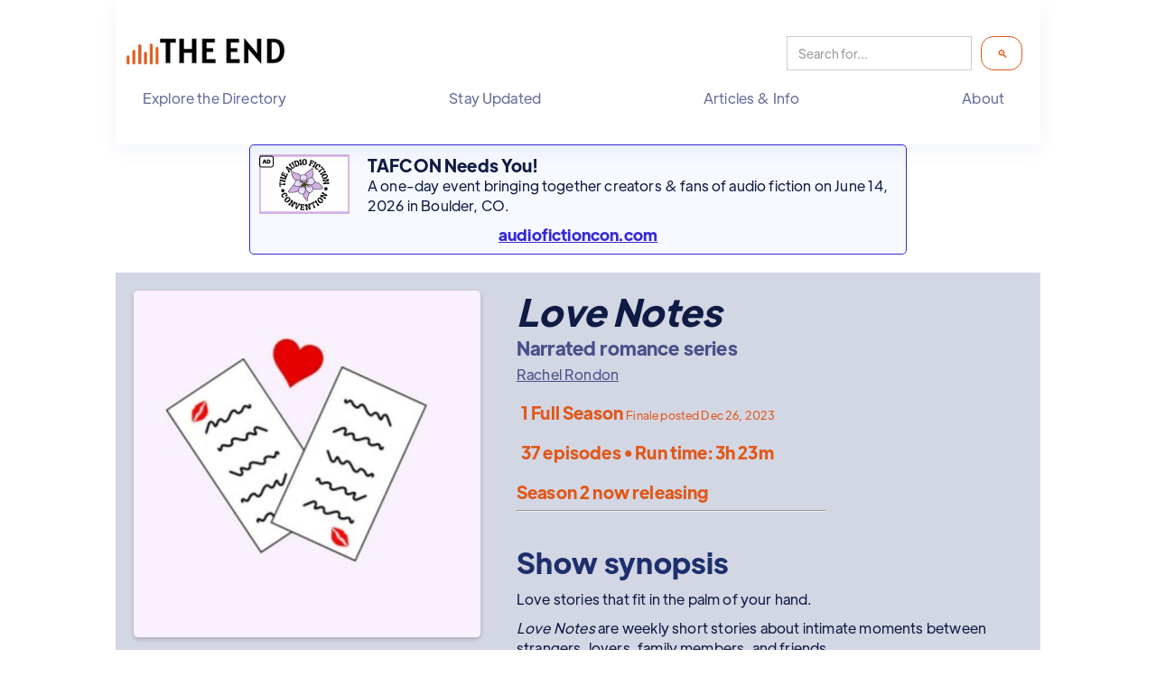

--- FILE ---
content_type: text/html
request_url: https://www.theend.fyi/shows/love-notes
body_size: 14828
content:
<!DOCTYPE html><!-- Last Published: Thu Jan 08 2026 13:26:42 GMT+0000 (Coordinated Universal Time) --><html data-wf-domain="www.theend.fyi" data-wf-page="657e150e45a3814e21c35836" data-wf-site="64de9f23ccf01d045d9740c2" lang="en-US" data-wf-collection="657e150e45a3814e21c35859" data-wf-item-slug="love-notes"><head><meta charset="utf-8"/><title>Love Notes | Narrated romance series audio fiction</title><meta content="Love stories that fit in the palm of your hand. Weekly short stories about intimate moments between strangers, lovers, family members, and friends. Run time: 3h 23m" name="description"/><meta content="Love Notes 🥰👫🏽💌 | Narrated romance series audio fiction" property="og:title"/><meta content="Love stories that fit in the palm of your hand. Weekly short stories about intimate moments between strangers, lovers, family members, and friends. Run time: 3h 23m" property="og:description"/><meta content="https://cdn.prod.website-files.com/64de9f24ccf01d045d974116/658c98240879bef62c8fd34b_Love%20Notes.jpeg" property="og:image"/><meta content="Love Notes 🥰👫🏽💌 | Narrated romance series audio fiction" property="twitter:title"/><meta content="Love stories that fit in the palm of your hand. Weekly short stories about intimate moments between strangers, lovers, family members, and friends. Run time: 3h 23m" property="twitter:description"/><meta content="https://cdn.prod.website-files.com/64de9f24ccf01d045d974116/658c98240879bef62c8fd34b_Love%20Notes.jpeg" property="twitter:image"/><meta property="og:type" content="website"/><meta content="summary_large_image" name="twitter:card"/><meta content="width=device-width, initial-scale=1" name="viewport"/><meta content="dUvsXFhnm8pl3yztZgL2odSBZ-oP8GtJ4JunlxEmSng" name="google-site-verification"/><link href="https://cdn.prod.website-files.com/64de9f23ccf01d045d9740c2/css/the-end-staging.webflow.shared.e5243aa29.min.css" rel="stylesheet" type="text/css" integrity="sha384-5SQ6opi0BPrU60eqYmrt132Y3/2FPuB7xMmzvN5CofJJAeO9oQTg2N3C24yKx1Pc" crossorigin="anonymous"/><link href="https://fonts.googleapis.com" rel="preconnect"/><link href="https://fonts.gstatic.com" rel="preconnect" crossorigin="anonymous"/><script src="https://ajax.googleapis.com/ajax/libs/webfont/1.6.26/webfont.js" type="text/javascript"></script><script type="text/javascript">WebFont.load({  google: {    families: ["Open Sans:300,300italic,400,400italic,600,600italic,700,700italic,800,800italic","Source Code Pro:regular"]  }});</script><script type="text/javascript">!function(o,c){var n=c.documentElement,t=" w-mod-";n.className+=t+"js",("ontouchstart"in o||o.DocumentTouch&&c instanceof DocumentTouch)&&(n.className+=t+"touch")}(window,document);</script><link href="https://cdn.prod.website-files.com/64de9f23ccf01d045d9740c2/64dfa8762647bfce015e1b52_ico.png" rel="shortcut icon" type="image/x-icon"/><link href="https://cdn.prod.website-files.com/64de9f23ccf01d045d9740c2/64dfa8b540653f230c5ec244_ico256.png" rel="apple-touch-icon"/><link href="https://www.theend.fyi/shows/love-notes" rel="canonical"/><link href="rss.xml" rel="alternate" title="RSS Feed" type="application/rss+xml"/><script async="" src="https://www.googletagmanager.com/gtag/js?id=G-8TBDMXNWBH"></script><script type="text/javascript">window.dataLayer = window.dataLayer || [];function gtag(){dataLayer.push(arguments);}gtag('set', 'developer_id.dZGVlNj', true);gtag('js', new Date());gtag('config', 'G-8TBDMXNWBH');</script><script src="https://www.google.com/recaptcha/api.js" type="text/javascript"></script><script type="speculationrules">
  {
    "prerender": [{ "where": { "href_matches": "/*" }, "eagerness": "moderate" }],
    "prefetch": [{ "where": { "href_matches": "/*" }, "eagerness": "moderate" }]
  }
</script>


<!-- Structured data attempt -->
<script type="application/ld+json">
{
  "@context": "https://schema.org",
  "@type" : "WebSite",
  "name": "The End | Completed Audio Fiction",
  "url": "https://www.theend.fyi",
  "logo": "https://cdn.prod.website-files.com/64de9f23ccf01d045d9740c2/64df9a318660b2b82e70f557_The%20End%20wide%20transp%20178x33.png",
  "alternateName": "The End",
  "sameAs": [
    "https://podvibes.co/@theendupdates"
  ],
  "contactPoint": [
    {
      "@type": "ContactPoint",
      "telephone": "",
      "contactType": "customer service",
      "email": "updates@theend.fyi",
      "availableLanguage": "en"
    }
  ],
  "potentialAction": {
    "@type": "SearchAction",
    "target": "https://www.theend.fyi/search?{search_term_string}",
    "query-input": "required name=search_term_string"
    }
}
</script>

<meta property="og:site_name" content="The End | Completed Audio Fiction Directory" />

<link rel="alternate" type="application/rss+xml" title="Newly added shows to our directory"
      href="https://www.theend.fyi/shows/rss.xml">
<link rel="alternate" type="application/rss+xml" title="New Collections of audio fiction"
      href="https://www.theend.fyi/collection/rss.xml">
<link rel="alternate" type="application/rss+xml" title="Weekly updates to our directory"
      href="https://www.theend.fyi/newsletter/rss.xml ">
<link rel="alternate" type="application/rss+xml" title="The latest articles published"
      href="https://theend.fyi/article/rss.xml ">

<!-- Finsweet Attributes -->
<script async type="module"
src="https://cdn.jsdelivr.net/npm/@finsweet/attributes@2/attributes.js"
fs-list
></script><style>
.credits-list::after {
  content: ', ';
}
.credits-list:last-child::after {
  content: '';
}
</style>

<!-- Encoding URLs -->
<script>
  const rss = "https://anchor.fm/s/23792638/podcast/rss";
  const encodedRSS = encodeURIComponent(rss);
  const base64RSS = btoa(rss); // Only if needed

  const pa_url = "https://podcastaddict.com/feed/" + encodedRSS;
  const pf_url = "https://player.fm/subscribe?id=" + encodedRSS;
  const ytm_url = "https://music.youtube.com/library/podcasts?addrssfeed=" + base64RSS;
  const breez_url = "https://breez.link/p?feedURL=" + encodedRSS;

  function setLinkHref() {
    const link = document.getElementById("podcastLink");
    const link2 = document.getElementById("podcastLink2");
    const link3 = document.getElementById("podcastLink3");
    const link4 = document.getElementById("podcastLink4");

    if (link) link.href = pa_url;
    if (link2) link2.href = pf_url;
    if (link3) link3.href = ytm_url;
    if (link4) link4.href = breez_url;
  }

  document.addEventListener("DOMContentLoaded", setLinkHref);
</script>

<meta property="og:audio" content="https://anchor.fm/s/23792638/podcast/play/67431047/https%3A%2F%2Fd3ctxlq1ktw2nl.cloudfront.net%2Fstaging%2F2023-2-27%2F320638166-44100-2-3a2359bf338bb.m4a" />

<!-- [Attributes by Finsweet] Copy to clipboard -->
<script defer src="https://cdn.jsdelivr.net/npm/@finsweet/attributes-copyclip@1/copyclip.js"></script>

<script>
  document.addEventListener('DOMContentLoaded', function () {
    // Select all elements that contain the text '# Seasons Completed'
    const seasonElements = Array.from(document.querySelectorAll('*')).filter(el => el.textContent.includes('Seasons Completed'));    seasonElements.forEach(seasonEl => {      // Extract the number from the text content      const match = seasonEl.textContent.match(/(\d+)\s*Seasons Completed/);
      if (match) {
        const completedSeasons = parseInt(match[1], 10);
        const nextSeason = completedSeasons + 1;
        // Find the next sibling element that contains 'Season # now releasing'
        let sibling = seasonEl.nextElementSibling;
        while (sibling) {
          if (sibling.textContent.includes('Season') && sibling.textContent.includes('now streaming')) {
            // Update the text content with the next season number
            sibling.textContent = `Season ${nextSeason} now releasing`;
            break;
          }
          sibling = sibling.nextElementSibling;
        }
      }
    });
  });
</script><script type="text/javascript">window.__WEBFLOW_CURRENCY_SETTINGS = {"currencyCode":"USD","symbol":"$","decimal":".","fractionDigits":2,"group":",","template":"{{wf {\"path\":\"symbol\",\"type\":\"PlainText\"} }} {{wf {\"path\":\"amount\",\"type\":\"CommercePrice\"} }} {{wf {\"path\":\"currencyCode\",\"type\":\"PlainText\"} }}","hideDecimalForWholeNumbers":false};</script></head><body><div class="page-wrapper"><section><div data-animation="default" data-collapse="none" data-duration="400" data-easing="ease" data-easing2="ease" role="banner" class="header w-nav"><div class="header-container w-container"><div class="site-header"><a href="/" class="brand w-nav-brand"><img alt="Logo: The End" loading="eager" src="https://cdn.prod.website-files.com/64de9f23ccf01d045d9740c2/64df9a318660b2b82e70f557_The%20End%20wide%20transp%20178x33.png" class="header-site-logo"/></a><div class="search-nav-bar"><form action="/search" class="search w-form"><input class="search-input w-input" maxlength="256" name="query" placeholder="Search for..." type="search" id="search-2" required=""/><input type="submit" class="search-button w-button" value=" 🔍"/></form></div></div><nav role="navigation" class="nav-menu w-nav-menu"><ul role="list" class="header-navigation"><li class="nav-item-wrapper"><div data-hover="false" data-delay="0" class="nav-link-dropdown w-dropdown"><div class="nav-link w-dropdown-toggle"><div class="nav-item">Explore the Directory</div></div><nav class="dropdown-list-plain w-dropdown-list"><a href="/collections" class="nav-link-simple w-dropdown-link">Explore <strong>Collections &amp; Genres</strong></a><a id="Explore-the-Directory" href="/whats-new" class="nav-link-simple w-dropdown-link"><strong>What&#x27;s new</strong> on The End?</a><a href="/best-fiction-podcasts-and-audiodramas" class="nav-link-simple w-dropdown-link">What are the <strong>best fiction podcasts and audiodramas</strong>?</a><a href="/fully-complete" class="nav-link-simple w-dropdown-link">What shows are <strong>fully binge-ready</strong>?</a><a href="/coming-soon" class="nav-link-simple w-dropdown-link">What shows are <strong>returning soon with new seasons</strong>?</a><a href="/in-progress" class="nav-link-simple w-dropdown-link">What fiction podcasts are <strong>coming soon</strong> to The End?</a><a href="/crowdfunding-now" class="nav-link-simple w-dropdown-link">What shows are <strong>currently crowdfunding</strong>?</a></nav></div></li><li class="nav-item-wrapper"><div data-hover="false" data-delay="0" class="nav-link-dropdown w-dropdown"><div class="nav-link w-dropdown-toggle"><a href="/stay-updated" class="nav-item-link w-inline-block"><div class="nav-item-link">Stay Updated</div></a></div><nav class="dropdown-list-plain w-dropdown-list"></nav></div></li><li class="nav-item-wrapper"><div data-hover="false" data-delay="0" class="nav-link-dropdown w-dropdown"><div class="nav-link w-dropdown-toggle"><div class="nav-item">Articles &amp; Info</div></div><nav class="dropdown-list-plain w-dropdown-list"><a href="/articles" class="nav-link-simple w-dropdown-link">Articles</a><a href="/reports" class="nav-link-simple w-dropdown-link">Reports</a><a href="/rss-feeds-opml-files" class="nav-link-simple w-dropdown-link">RSS &amp; OPML</a><a href="/stay-updated" class="nav-link-simple w-dropdown-link">Weekly email</a><a href="/helpful-information-for-audio-fiction-creators" class="nav-link-simple w-dropdown-link">For Creators</a></nav></div></li><li class="nav-item-wrapper"><div data-hover="false" data-delay="0" class="nav-link-dropdown w-dropdown"><div class="nav-link w-dropdown-toggle"><div class="nav-item">About</div></div><nav class="dropdown-list-plain bump-left w-dropdown-list"><a href="/about" class="nav-link-simple w-dropdown-link">What is The End?</a><a href="/frequently-asked-questions" class="nav-link-simple w-dropdown-link">FAQs</a><a href="/contact" class="nav-link-simple w-dropdown-link">Contact us</a><a href="/submit" target="_blank" class="nav-link-simple w-dropdown-link">Submit a show</a><a href="/support" class="nav-link-simple w-dropdown-link">Support our efforts!</a><a href="/other-audio-fiction-directories" class="nav-link-simple w-dropdown-link">Other audio fiction directories</a></nav></div></li></ul></nav></div></div><section class="container-ad-header"><div class="w-dyn-list"><div role="list" class="w-dyn-items"><div role="listitem" class="w-dyn-item"><a href="https://evoterra.link/hz8t" class="ad-link w-inline-block"><div class="ad-text-body--site w-clearfix"><img src="https://cdn.prod.website-files.com/64de9f23ccf01d045d9740c2/676320e20bfe806730223d8b_ad-label-icon.svg" loading="lazy" width="16" height="16" alt="" class="ad-icon-right"/><img src="https://cdn.prod.website-files.com/64de9f24ccf01d045d974116/68c22d3735e3ca90748db68b_The%20Audio%20Fiction%20Convention%20(1).png" loading="lazy" alt="" class="ad-image---small"/><div class="ad-text---headline">TAFCON Needs You!</div><p class="ad-text-body">A one-day event bringing together creators &amp; fans of audio fiction on June 14, 2026 in Boulder, CO.</p><div class="ad-text---cta">audiofictioncon.com</div></div></a></div></div></div></section></section><div class="centering-div show-detail-page w-clearfix w-condition-invisible"><div style="background-image:url(&quot;https://cdn.prod.website-files.com/64de9f24ccf01d045d974116/658c98240879bef62c8fd34b_Love%20Notes.jpeg&quot;)" class="image-block---wrap-right pending-page fuzzed"></div><div class="div---align-left"><h1 class="show-title">Love Notes</h1><div class="show-category">Narrated romance series</div><div class="credits"><div class="w-dyn-list"><div role="list" class="credits-list-ongoing w-dyn-items"><div role="listitem" class="w-dyn-item"><div class="w-embed"><div><a href="https://www.theend.fyi/creative/rachel-rondon" class="internal-link w-inline-block">Rachel Rondon</a> &nbsp;</div></div></div></div></div></div><div class="te-text pad-bottom"><div class="pad-bottom">This show was binge-ready, but now it&#x27;s not. 😢 <br/><br/>It may have switched to an &quot;always on&quot; status, or the creator may have stopped using Season Number and/or Episode Number values. Or they&#x27;re inconsistent with their tagging, have removed episodes, or made other changes—intentional or not—leading to a less-than-binge-ready listener experience. <br/><br/>Or... it could be our fault. We might have listed the show too early, and episodes are still releasing. Regardless, it&#x27;s currently in a state that disqualifies it from being listed in our directory, as it&#x27;s no longer binge-ready.</div><div class="w-embed">You may find more information and listening links at the show's <a href="https://rrondon.com/love-notes/" target="_blank">official website</a>.</div></div></div></div><div class="centering-div show-detail-page w-clearfix"><div style="background-image:url(&quot;https://cdn.prod.website-files.com/64de9f24ccf01d045d974116/658c98240879bef62c8fd34b_Love%20Notes.jpeg&quot;)" class="image-block---wrap-right detail-page"></div><div class="div---align-left"><h1 class="show-title">Love Notes</h1><div class="show-category">Narrated romance series</div><div class="credits"><div class="w-dyn-list"><div role="list" class="credits-list w-dyn-items"><div role="listitem" class="w-dyn-item"><div class="w-embed"><a href="https://www.theend.fyi/creative/rachel-rondon" class="internal-link w-inline-block">Rachel Rondon</a> &nbsp;</div></div></div></div></div><div class="show-status newsletter te-text-medium"><div class="w-condition-invisible"><a href="mailto:updates@theend.fyi?subject=I%20want%20to%20claim%20SHOW_TITLE%20on%20The%20End!" class="w-inline-block"><div class="text-reverse text-small">Is this your show? Claim it &amp; update!</div></a></div><div class="w-condition-invisible"><a href="mailto:updates@theend.fyi?subject=I%20want%20to%20claim%20SHOW_TITLE%20on%20The%20End!" class="w-inline-block"><div class="text-reverse text-small">Is this your show? Claim it &amp; update!</div></a></div><div class="fan-fave w-condition-invisible"><a href="#fan-fave" class="w-inline-block"><div class="text-reverse show-detail-page">FAN FAVORITE!</div></a></div><div class="fan-fave w-condition-invisible"><a href="#fan-fave" class="w-inline-block"><div class="text-reverse show-detail-page">FAN FAVORITE!</div></a></div><div><div><div class="te-text-big-bold show-status w-condition-invisible w-embed">Season Finale - New Season Now Releasing<span class="te-text-small"> since Dec 26, 2023</span></div><div class="te-text-big-bold show-status w-condition-invisible w-embed">Season Finale - New Season Now Releasing<span class="te-text-small"> since Dec 26, 2023</span></div></div><div class="div-block-137"><div class="te-text-big-bold show-status w-condition-invisible w-embed">1 Full Season <span class="te-text-small">Finale posted Dec 26, 2023</span></div><div class="te-text-big-bold show-status w-condition-invisible w-embed">1 Full Seasons <span class="te-text-small">Last finale posted Dec 26, 2023</span></div><div class="te-text-big-bold show-status w-condition-invisible w-embed"><div>1 Full Season <span class="te-text-small">Finale posted Dec 26, 2023</span></div></div><div class="te-text-big-bold show-status w-condition-invisible w-embed"><div>1 Full Seasons <span class="te-text-small">Last finale posted Dec 26, 2023</span></div></div><div class="te-text-big-bold show-status w-condition-invisible w-embed"><div>1 Full Season <span class="te-text-small">Finale posted Dec 26, 2023</span></div></div><div class="te-text-big-bold show-status w-condition-invisible w-embed"><div>1 Full Seasons  <span class="te-text-small">Last finale posted Dec 26, 2023</span></div></div><div class="te-text-big-bold show-status w-embed"><div>1 Full Season <span class="te-text-small">Finale posted Dec 26, 2023</span></div></div><div class="te-text-big-bold show-status w-condition-invisible w-embed"><div>1 Full Seasons <span class="te-text-small">Last finale posted Dec 26, 2023</span></div></div></div></div><div class="div-block-128"><div class="te-text-big-bold show-status w-condition-invisible w-embed">37 episode • Run time: 3h 23m</div><div class="te-text-big-bold show-status w-embed">37 episodes • Run time: 3h 23m</div></div><div class="div-block-138"><div class="te-text-big-bold show-status w-condition-invisible w-embed"><div>Next season: Season 2 now releasing</div></div><div class="text-big-bold"><div>Season 2 now releasing</div></div><div class="te-text-big-bold show-status w-condition-invisible w-embed"><div>Season 2 now releasing</div></div><div class="te-text-big-bold show-status w-condition-invisible w-embed"><div>Next season: Season 2 now releasing</div></div></div><a href="#" class="w-inline-block w-condition-invisible"><div class="div-block-115 te-text-big-bold"><div>Crowdfunding until  </div><div class="w-dyn-bind-empty"></div><img src="https://cdn.prod.website-files.com/64de9f23ccf01d045d9740c2/67b215eaf8cc3c5510c17133_external_link.svg" loading="lazy" width="16" height="16" alt="" class="icon-small"/></div></a></div></div><div class="show-status padding-right w-condition-invisible"><div><div class="te-text-big-bold">Yikes! Something odd is happening with this show making the episodes inaccessible or the entire show no longer binge-ready.</div><div class="pad-bottom te-text w-condition-invisible w-embed">Here's the last note we made on Nov 26, 2024, which may nor may not be helpful: <em></em></div><div class="te-text w-embed"><div>You may find more information at the show's <a href="https://rrondon.com/love-notes/" target="_blank">official website</a>.</div></div></div></div><div><div class="hr w-embed"><hr /></div><h2 class="section-heading">Show synopsis</h2><div class="div-block-125 w-condition-invisible"><div class="text-reverse-blue text-big-bold llm">This show uses machine-generated voices</div></div><div class="rich-text-block---10-pad w-richtext"><p>Love stories that fit in the palm of your hand.</p><p><em>Love Notes</em> are weekly short stories about intimate moments between strangers, lovers, family members, and friends.</p><p>This podcast is for the BookTok girlies. The ones who grew up on a daily dose of Wattpad and Fanfiction. The ones who passionately bookmark fics on their AO3 account. You’re hooked on romance. You need it just as much as you need your next breath. Add this podcast to your pillbox and breathe easy.</p><p>Love,</p><p>Rachel</p></div><h2 class="section-heading">Creator comments</h2><h2 class="section-heading w-condition-invisible">Submitter notes</h2><div class="paragraph pad-10-left padding-right">Produced, written, and narrated by a woman of color.</div><div class="text pad-10-left">🥰👫🏽💌</div><div class="div-block-124 w-condition-invisible"><a href="https://evoterra.link/cXW9" target="_blank" class="w-inline-block"><img src="https://cdn.prod.website-files.com/64de9f23ccf01d045d9740c2/682b8b1857366684beb19b57_3d2a411c0cf6448123738829631e0011_Scribl%20Banner%20Ad%20-%20Collaborator.png" loading="lazy" sizes="100vw" srcset="https://cdn.prod.website-files.com/64de9f23ccf01d045d9740c2/682b8b1857366684beb19b57_3d2a411c0cf6448123738829631e0011_Scribl%20Banner%20Ad%20-%20Collaborator-p-500.png 500w, https://cdn.prod.website-files.com/64de9f23ccf01d045d9740c2/682b8b1857366684beb19b57_3d2a411c0cf6448123738829631e0011_Scribl%20Banner%20Ad%20-%20Collaborator.png 700w" alt="Ad—Creators set the price with Scribl&#x27;s CrowdPricing." class="image-48"/></a><img src="https://cdn.prod.website-files.com/64de9f23ccf01d045d9740c2/676320e20bfe806730223d8b_ad-label-icon.svg" loading="lazy" width="488" height="16" alt="" class="ad-icon"/></div><div id="fan-fave" class="fans-say"><h2 class="section-heading w-condition-invisible">Fans say...</h2><div class="rich-text-block---10-pad w-dyn-bind-empty w-richtext"></div><h2 class="section-heading w-condition-invisible">Fans say...</h2><div class="w-condition-invisible w-embed"><div class="text pad-10-left"><strong><a href="https://www.theend.fyi/creative/evo-terra">Evo Terra</a></strong>: "<em></em>"</div></div></div><h2 class="section-heading">Included in these <a href="/collections" class="no-underline-link-inline">Collections</a></h2><div class="div-block-80-vw-pad-10-left"><div class="collection-list-wrapper-left w-dyn-list"><div role="list" class="collection-list-text-zig w-dyn-items"><div role="listitem" class="w-dyn-item"><a aria-label="Love Is In (on?) The Air" href="/collection/love-is-in-on-the-air" class="link-on-box w-inline-block"><div style="background-image:url(&quot;https://cdn.prod.website-files.com/64de9f24ccf01d045d974116/6753657cbb3712bbb780a691_Love%20Is%20In%20(on)%20The%20Air.png&quot;)" class="collections-div"><div data-w-id="c02390b6-5d21-7d0e-df2b-0763cd335677" style="opacity:0" class="cover-hover-new-shade"><p class="paragraph-small">Romance, romcoms, Hallmark shows, and other tales of love and relationships.</p></div></div></a></div></div></div></div><h2 id="Show-s" class="section-heading">Suggested next listens</h2><div><div id="Next-Listens" class="collection-list-wrapper w-dyn-list"><div class="empty-clear w-dyn-empty"><div class="text pad-10-left">No suggestions yet. <a href="mailto:updates@theend.fyi?subject=I%20have%20a%20suggested%20next%20listen%20for%20SHOW_NAME!">Got one</a>?</div></div></div><div class="w-condition-invisible"><div class="collection-list-wrapper-left-pending w-dyn-list"><div class="w-dyn-empty"><div>No items found.</div></div></div></div></div><div id="listen" class="section-heading inline"><img src="https://cdn.prod.website-files.com/64de9f23ccf01d045d9740c2/67b20a8c863bf2a78ce63fb5_33cc704e0a0e11f0f4aa0f61c3ca041e_7830763_headphones_human_icon.svg" loading="lazy" width="36" height="36" alt=""/><h2 class="section-heading icon">Listen and follow </h2></div><div class="div-block-132"><div class="pad-10-left-up-down"><div class="text-medium pad-bottom w-embed">Play trailer:</div><div class="code-embed-18 w-embed"><div><audio controls><track label="trailer" /><source src="https://anchor.fm/s/23792638/podcast/play/67431047/https%3A%2F%2Fd3ctxlq1ktw2nl.cloudfront.net%2Fstaging%2F2023-2-27%2F320638166-44100-2-3a2359bf338bb.m4a" type="audio/mpeg" /></audio></div></div></div><div class="pad-10-left-up-down"><div class="pad-bottom"><div class="text-medium pad-bottom"><strong>Recommended listening apps</strong></div><div class="text-medium pad-bottom w-condition-invisible">Optimized for these free listening apps:</div><div class="apps-block text-center"><div class="app"><div class="w-embed"><a href="https://overcast.fm/itunes1685038390" target="_blank"><img src="https://cdn.prod.website-files.com/64de9f23ccf01d045d9740c2/67816261b207358a326f4a48_overcast.svg" width="80px" alt="Listen on Overcast"></a></div><div class="text-medium text-center">Overcast</div></div><div class="app"><div class="w-embed"><a href="https://pca.st/itunes/1685038390" target="_blank"><img src="https://cdn.prod.website-files.com/64de9f23ccf01d045d9740c2/678162611d6fc34e7b9e9c92_pocketcasts.svg" alt="Listen on Pocket Casts" width=80px></a></div><div class="text-medium text-center">Pocket Casts</div></div><div class="app"><div class="w-embed"><a href="https://api.podverse.fm/api/v1/podcast/podcastindex/6348244" target="_blank"><img src="https://cdn.prod.website-files.com/64de9f23ccf01d045d9740c2/6781625c944914a52a5eaaca_podverse.svg" alt="Listen on Podverse" width=80px></a></div><div class="text-medium text-center">Podverse</div></div><div class="app"><div class="w-embed"><a href="https://podcasts.apple.com/podcast/id1685038390" target="_blank"><img src="https://cdn.prod.website-files.com/64de9f23ccf01d045d9740c2/678162646dfde41c2f483ca3_apple.svg" alt="Listen on Apple Podcasts" width=80px></a></div><div class="text-medium text-center">Apple Podcasts</div></div></div></div><div><div class="text-medium">All podcast listening apps:</div><div class="text-medium pad-10-left w-condition-invisible">... or these other free listening apps (but you may have to change the app settings to listen in the correct order):</div><div class="other-apps-block text-small-bold text-center"><div class="app-small"><div class="w-embed"><a href="https://antennapod.org/deeplink/subscribe?url=https://anchor.fm/s/23792638/podcast/rss" target="_blank"><img src="https://cdn.prod.website-files.com/64de9f23ccf01d045d9740c2/678162642f47d8c36d5bc14d_antennapod.svg" alt="Listen on AntennaPod" width="40px"></a></div><div class="text-small">AntennaPod</div></div><div class="app-small"><div class="w-embed"><a href="https://anytimeplayer.app/subscribe?url=https://anchor.fm/s/23792638/podcast/rss" target="_blank"><img src="https://cdn.prod.website-files.com/64de9f23ccf01d045d9740c2/67816264424e52b1cc8e9c85_anytimeplayer.svg" alt="Listen on Anytime Player" width="40px"></a></div><div class="text-small">Anytime Player</div></div><div class="app-small"><div class="w-embed"><a href="https://podcasts.apple.com/podcast/id1685038390" target="_blank"><img src="https://cdn.prod.website-files.com/64de9f23ccf01d045d9740c2/678162646dfde41c2f483ca3_apple.svg" alt="Listen on Apple Podcasts" width=40px></a></div><div class="text-small">Apple Podcasts</div></div><div class="app-small"><div class="w-embed"><a id="podcastLink4" href="#" target="_blank"><img src="https://cdn.prod.website-files.com/64de9f23ccf01d045d9740c2/678162643151e8c18208799b_breez.svg" alt="Listen on Breez" width=40px></a></div><div class="text-small">Breez</div></div><div class="app-small"><div class="w-embed"><a href="https://castbox.fm/vic1685038390" target="_blank"><img src="https://cdn.prod.website-files.com/64de9f23ccf01d045d9740c2/67816263a4e870b47a5917e6_castbox.svg" width=40px alt="Listen on Castbox"></a></div><div class="text-small">Castbox</div></div><div class="app-small"><div class="w-embed"><a href="https://castro.fm/itunes/https://anchor.fm/s/23792638/podcast/rss" target="_blank"><img src="https://cdn.prod.website-files.com/64de9f23ccf01d045d9740c2/67816263aada1967691c5bd7_castro.svg" width=40px alt="Listen on Castro"></a></div><div class="text-small">Castro</div></div><div class="app-small"><div class="w-embed"><a href="https://curiocaster.com/podcast/pi6348244" target="_blank"><img src="https://cdn.prod.website-files.com/64de9f23ccf01d045d9740c2/67816263208b595bd5e3fc97_curiocaster.svg" width=40px alt="Listen on Curiocast"></a></div><div class="text-small">Curiocaster</div></div><div class="app-small"><div class="w-embed"><a href="https://fountain.fm/show/https://anchor.fm/s/23792638/podcast/rss" target="_blank"><img src="https://cdn.prod.website-files.com/64de9f23ccf01d045d9740c2/67816263ddfd85f0747f0bf3_fountain.svg" width=40px alt="Listen on Fountain"></a></div><div class="text-small">Fountain</div></div><div class="app-small"><div class="w-embed"><a href="https://gpodder.net/subscribe?url=https://anchor.fm/s/23792638/podcast/rss" target="_blank"><img src="https://cdn.prod.website-files.com/64de9f23ccf01d045d9740c2/6781626236b7b6af7703cc6b_gpodder.svg" width="40px" alt="Listen on gPodder"></a></div><div class="text-small">gPodder</div></div><div class="app-small"><div class="w-embed"><a href="https://metacast.app/itunes/1685038390" target="_blank"><img src="https://cdn.prod.website-files.com/64de9f23ccf01d045d9740c2/69406b38c37fc425baba7830_metacast.svg" width=40px alt="Listen on Metacast"></a></div><div class="text-small">Metacast</div></div><div class="app-small"><div class="w-embed"><a href="https://overcast.fm/itunes1685038390" target="_blank"><img src="https://cdn.prod.website-files.com/64de9f23ccf01d045d9740c2/67816261b207358a326f4a48_overcast.svg" width="40px" alt="Listen on Overcast"></a></div><div class="text-small">Overcast</div></div><div class="app-small"><div class="w-embed"><a id="podcastLink2" href="#" target="_blank"><img src="https://cdn.prod.website-files.com/64de9f23ccf01d045d9740c2/678162611947b3aba4c6d6b8_playerfm.svg" width="40px" alt="Listen on Player FM"></a></div><div class="text-small">Player FM</div></div><div class="app-small"><div class="w-embed"><a href="https://pca.st/itunes/1685038390" target="_blank"><img src="https://cdn.prod.website-files.com/64de9f23ccf01d045d9740c2/678162611d6fc34e7b9e9c92_pocketcasts.svg" alt="Listen on Pocket Casts" width=40px></a></div><div class="text-small">Pocket Casts</div></div><div class="app-small"><div class="w-embed"><a href="https://www.podbean.com/itunes/1685038390" target="_blank"><img src="https://cdn.prod.website-files.com/64de9f23ccf01d045d9740c2/67816261254377cec4cba314_podbean.svg" width=40px alt="Listen on Podbean"></a></div><div class="text-small">Podbean</div></div><div class="app-small"><div class="w-embed"><a id="podcastLink2" href="#" target="_blank"><img src="https://cdn.prod.website-files.com/64de9f23ccf01d045d9740c2/67816261a4e870b47a591554_podcastaddict.svg" width=40px alt="Listen on Podcast Addict"></a></div><div class="text-small">Podcast Addict</div></div><div class="app-small"><div class="w-embed"><a href="https://app.podcastguru.io/podcast/1685038390" target="_blank"><img src="https://cdn.prod.website-files.com/64de9f23ccf01d045d9740c2/67816261174a1152190c2582_podcastguru.svg" width="40px" alt="Listen on Podcast Guru"></a></div><div class="text-small">Podcast Guru</div></div><div class="app-small"><div class="w-embed"><a href="https://www.podcastrepublic.net/podcast/1685038390" target="_blank"><img src="https://cdn.prod.website-files.com/64de9f23ccf01d045d9740c2/67816260eb93c5bd42f97451_podcastrepublic.svg" width=40px alt="Listen on Podcast Republic"></a></div><div class="text-small">Podcast Republic</div></div><div class="app-small"><div class="w-embed"><a href="	https://link.podlp.app/1685038390" target="_blank"><img src="https://cdn.prod.website-files.com/64de9f23ccf01d045d9740c2/6781625ccb4db46819c200bf_podlp.svg" width=40px alt="Listen on PodLP"></a></div><div class="text-small">PodLP</div></div><div class="app-small"><div class="w-embed"><a href="https://podstation.github.io/subscribe-ext/?feedURL=https://anchor.fm/s/23792638/podcast/rss" target="_blank"><img src="https://cdn.prod.website-files.com/64de9f23ccf01d045d9740c2/6781625c22fe8bac7fc0124e_podstation.svg" width=40px alt="Listen on podStation"></a></div><div class="text-small">podStation</div></div><div class="app-small"><div class="w-embed"><a href="https://api.podverse.fm/api/v1/podcast/podcastindex/6348244" target="_blank"><img src="https://cdn.prod.website-files.com/64de9f23ccf01d045d9740c2/6781625c944914a52a5eaaca_podverse.svg" alt="Listen on Podverse" width=40px></a></div><div class="text-small">Podverse</div></div><div class="app-small"><div class="w-embed"><a href="https://sonnet.fm/p/1685038390" target="_blank"><img src="https://cdn.prod.website-files.com/64de9f23ccf01d045d9740c2/6781625b77887303ed374d12_sonnet.svg" width=40px alt="Listen on Sonnet"></a></div><div class="text-small">Sonnet</div></div><div class="app-small"><div class="w-embed"><a href="https://open.spotify.com/show/2HyiixC8246jfF1lJWnV9H" target="_blank"><img src="https://cdn.prod.website-files.com/64de9f23ccf01d045d9740c2/6781625b5749a4c8734c1c45_spotify.svg" width=40px alt="Please don't tisten on Spotify"></a></div><div class="text-small">Spotify</div></div><div class="app-small"><div class="w-embed"><a id="podcastLink3" href="#" target="_blank"><img src="https://cdn.prod.website-files.com/64de9f23ccf01d045d9740c2/6781625a243802ab0cc0f8c1_youtubemusic.svg" width=40px alt="Listen on YouTube Music"></a></div><div class="text-small">YouTube Music</div></div><div class="pad-20-left w-condition-invisible"><div class="text-smalll-medium">Not available on podcast listening apps</div></div></div><div class="w-condition-invisible"><div class="text-medium">Also available at: </div><div class="pad-20-left text-smalll-medium w-embed"><div><a href="" target="_blank"></a></div></div></div></div></div></div><div><div class="text-medium pad-10-left">RSS feed:</div><div class="other-apps-block pad-10-left"><div fs-copyclick-message="RSS copied!" fs-copyclick-element="click" fs-copyclick-text="https://rrondon.com/love-notes/" class="code less">https://anchor.fm/s/23792638/podcast/rss</div><div fs-copyclip-message="Copied!" fs-copyclip-element="click" fs-copyclip-text="https://anchor.fm/s/23792638/podcast/rss" class="text-reverse smaller">Click to copy </div></div></div><div id="website"><div class="text-medium pad-10-left">Show website: </div><a aria-label="Show website" href="https://rrondon.com/love-notes/" target="_blank" class="link-block-31 pad-20-left w-inline-block"><div fs-copyclip-message="Copied!" fs-copyclip-element="click" fs-copyclip-text="https://rrondon.com/love-notes/" class="code less pad-10-left-up-down">https://rrondon.com/love-notes/</div></a></div></div></div><div class="updated-on-block"><div class="text-small w-embed">Last finale/final episode published Dec 26, 2023</div><div class="text-small w-embed">Directory listing last updated Nov 26, 2024</div><div class="text-small">If any of the details on this page are incorrect or need to be updated, <a href="mailto:updates@theend.fyi?subject=SHOW_NAME%20needs%20updated!" class="link-blue">please let us know</a>! <br/></div></div><div class="supporters-block"><div data-w-id="36ab9488-e89c-17eb-bbe0-f20dae946106" class="our-supporters"><h2 class="footer-title">The End is supported by...</h2><div class="show-section-block footer"><h3>Our Founding Supporters</h3><div class="w-dyn-list"><div role="list" class="collection-list-text-zig w-dyn-items"><div role="listitem" class="w-dyn-item"><div class="text-medium">Colin Kelly Rodriguez</div><a href="#" class="w-inline-block w-condition-invisible"><div class="text-medium">Colin Kelly Rodriguez</div></a></div><div role="listitem" class="w-dyn-item"><div class="text-medium">Gavin Gaddis</div><a href="#" class="w-inline-block w-condition-invisible"><div class="text-medium">Gavin Gaddis</div></a></div><div role="listitem" class="w-dyn-item"><div class="text-medium">Ellen Keating</div><a href="#" class="w-inline-block w-condition-invisible"><div class="text-medium">Ellen Keating</div></a></div><div role="listitem" class="w-dyn-item"><div class="text-medium w-condition-invisible">Alex C Telander</div><a href="https://evoterra.link/ostium" class="w-inline-block"><div class="text-medium">Alex C Telander</div></a></div><div role="listitem" class="w-dyn-item"><div class="text-medium">Joseph Stephen Leonardo</div><a href="#" class="w-inline-block w-condition-invisible"><div class="text-medium">Joseph Stephen Leonardo</div></a></div><div role="listitem" class="w-dyn-item"><div class="text-medium w-condition-invisible">Ben Paddon</div><a href="https://jumpleads.zone" class="w-inline-block"><div class="text-medium">Ben Paddon</div></a></div><div role="listitem" class="w-dyn-item"><div class="text-medium w-condition-invisible">Charlotte Underwood</div><a href="https://canine.org/" class="w-inline-block"><div class="text-medium">Charlotte Underwood</div></a></div></div></div></div><div class="show-section-block footer"><h3>These Supporting Creatives</h3><div class="w-dyn-list"><div role="list" class="collection-list-supporting-creatives w-dyn-items"><div role="listitem" class="w-dyn-item"><a href="https://evoterra.link/la6e" class="supporter-block w-inline-block"><img src="https://cdn.prod.website-files.com/64de9f24ccf01d045d974116/693b005038bdfafa1e96b09f_Alien%20Ghost%20Robot%20Creative.png" loading="lazy" alt="Alien Ghost Robot Creative Media" class="image-100-px"/><div class="text-tiny-centered">Alien Ghost Robot Creative Media</div></a></div><div role="listitem" class="w-dyn-item"><a href="https://evoterra.link/PUgT" class="supporter-block w-inline-block"><img src="https://cdn.prod.website-files.com/64de9f24ccf01d045d974116/66eca900269f29183d6d74e9_Plot%20Twist.png" loading="lazy" alt="Plot Twist" class="image-100-px"/><div class="text-tiny-centered">Plot Twist</div></a></div><div role="listitem" class="w-dyn-item"><a href="https://evoterra.link/casp" class="supporter-block w-inline-block"><img src="https://cdn.prod.website-files.com/64de9f24ccf01d045d974116/662bc3393392fc86ce52d04f_Caspian%20Studios%20100x66.png" loading="lazy" alt="Caspian Studios" class="image-100-px"/><div class="text-tiny-centered">Caspian Studios</div></a></div><div role="listitem" class="w-dyn-item"><a href="https://evoterra.link/adwit" class="supporter-block w-inline-block"><img src="https://cdn.prod.website-files.com/64de9f24ccf01d045d974116/66194bbfb6071d6bfcf40986_ADWIT100x66.png" loading="lazy" alt="ADWIT" class="image-100-px"/><div class="text-tiny-centered">ADWIT</div></a></div><div role="listitem" class="w-dyn-item"><a href="https://evoterra.link/adcom" class="supporter-block w-inline-block"><img src="https://cdn.prod.website-files.com/64de9f24ccf01d045d974116/65c1195cc177319cdb0cc9a3_Audio%20Drama%20Directory.png" loading="lazy" alt="Audio Drama Directory" class="image-100-px"/><div class="text-tiny-centered">Audio Drama Directory</div></a></div><div role="listitem" class="w-dyn-item"><a href="https://hi.switchy.io/fpw" class="supporter-block w-inline-block"><img src="https://cdn.prod.website-files.com/64de9f24ccf01d045d974116/64e910ecdad0119fde9046a5_Fictoin%20Pocast%20Weekly%20100x66.webp" loading="lazy" alt="Fiction Podcast Weekly" class="image-100-px"/><div class="text-tiny-centered">Fiction Podcast Weekly</div></a></div><div role="listitem" class="w-dyn-item"><a href="https://evoterra.link/ddp" class="supporter-block w-inline-block"><img src="https://cdn.prod.website-files.com/64de9f24ccf01d045d974116/654cf4bc502f3f75e879b175_Dumb%20Dragons%20Productions%20100x66.png" loading="lazy" alt="Dumb Dragons Productions" class="image-100-px"/><div class="text-tiny-centered">Dumb Dragons Productions</div></a></div><div role="listitem" class="w-dyn-item"><a href="https://www.theend.fyi/shows/i-think-ive-met-you-but-also-know-i-havent" class="supporter-block w-inline-block"><img src="https://cdn.prod.website-files.com/64de9f24ccf01d045d974116/6696a912ada836155ebf62cb_I%20think%20I%27ve%20met%20you%20logo.jpg" loading="lazy" alt="I think I&#x27;ve met you..." class="image-100-px"/><div class="text-tiny-centered">I think I&#x27;ve met you...</div></a></div><div role="listitem" class="w-dyn-item"><a href="https://evoterra.link/PUg7" class="supporter-block w-inline-block"><img src="https://cdn.prod.website-files.com/64de9f24ccf01d045d974116/680bad4273e11d4582e56f0b_Softer%20Sounds.png" loading="lazy" alt="Softer Sounds" class="image-100-px"/><div class="text-tiny-centered">Softer Sounds</div></a></div><div role="listitem" class="w-dyn-item"><a href="https://evoterra.link/alpha8" class="supporter-block w-inline-block"><img src="https://cdn.prod.website-files.com/64de9f24ccf01d045d974116/66cde92692d7de6abd158084_Alpha%208%20100x66.png" loading="lazy" alt="Alpha 8" class="image-100-px"/><div class="text-tiny-centered">Alpha 8</div></a></div><div role="listitem" class="w-dyn-item"><a href="https://evoterra.link/SRPA" class="supporter-block w-inline-block"><img src="https://cdn.prod.website-files.com/64de9f24ccf01d045d974116/6775d93c05670c1e5d4048c5_Waiting%20for%20October%20100x66.png" loading="lazy" alt="Waiting For October" class="image-100-px"/><div class="text-tiny-centered">Waiting For October</div></a></div><div role="listitem" class="w-dyn-item"><a href="https://evoterra.link/T9ns" class="supporter-block w-inline-block"><img src="https://cdn.prod.website-files.com/64de9f24ccf01d045d974116/678ec8ea1e7e4b770c859470_Dorktales%20Storytime%20100x66.png" loading="lazy" alt="Dorktales Storytime" class="image-100-px"/><div class="text-tiny-centered">Dorktales Storytime</div></a></div><div role="listitem" class="w-dyn-item"><a href="https://evoterra.link/speggs" class="supporter-block w-inline-block"><img src="https://cdn.prod.website-files.com/64de9f24ccf01d045d974116/65fd9acd9f70d8e242d1dbf7_Spiked%20Eggs.png" loading="lazy" alt="Spiked Eggs" class="image-100-px"/><div class="text-tiny-centered">Spiked Eggs</div></a></div><div role="listitem" class="w-dyn-item"><a href="https://evoterra.link/QSDb" class="supporter-block w-inline-block"><img src="https://cdn.prod.website-files.com/64de9f24ccf01d045d974116/67191b241fa1b6d62cc1a9b9_The%20Digital%20Campfire100x66.png" loading="lazy" alt="The Digital Campfire" class="image-100-px"/><div class="text-tiny-centered">The Digital Campfire</div></a></div><div role="listitem" class="w-dyn-item"><a href="https://evoterra.link/crprad" class="supporter-block w-inline-block"><img src="https://cdn.prod.website-files.com/64de9f24ccf01d045d974116/65a9350ec72a2bb75f10f718_Cryptic%20Radio.png" loading="lazy" alt="Cryptic Radio" class="image-100-px"/><div class="text-tiny-centered">Cryptic Radio</div></a></div><div role="listitem" class="w-dyn-item"><a href="https://evoterra.link/mAbH" class="supporter-block w-inline-block"><img src="https://cdn.prod.website-files.com/64de9f24ccf01d045d974116/694ad215a293ec78614e7c02_The%20Greatest%20Matter.png" loading="lazy" alt="The Greatest Matter" class="image-100-px"/><div class="text-tiny-centered">The Greatest Matter</div></a></div><div role="listitem" class="w-dyn-item"><a href="https://evoterra.link/njweb" class="supporter-block w-inline-block"><img src="https://cdn.prod.website-files.com/64de9f24ccf01d045d974116/64e920a94b054424a1739885_NJ%20Webfest%20100x66.jpg" loading="lazy" alt="NJ Webfest" class="image-100-px"/><div class="text-tiny-centered">NJ Webfest</div></a></div><div role="listitem" class="w-dyn-item"><a href="https://evoterra.link/podnews" class="supporter-block w-inline-block"><img src="https://cdn.prod.website-files.com/64de9f24ccf01d045d974116/64e91ff1f64f38db5f93af30_Podnews%20100x66.jpg" loading="lazy" alt="Podnews" class="image-100-px"/><div class="text-tiny-centered">Podnews</div></a></div><div role="listitem" class="w-dyn-item"><a href="https://evoterra.link/headliner" class="supporter-block w-inline-block"><img src="https://cdn.prod.website-files.com/64de9f24ccf01d045d974116/667da0c15d0865b43b694dc8_Headliner100x66.png" loading="lazy" alt="Headliner" class="image-100-px"/><div class="text-tiny-centered">Headliner</div></a></div><div role="listitem" class="w-dyn-item"><a href="https://evoterra.link/mortmal" class="supporter-block w-inline-block"><img src="https://cdn.prod.website-files.com/64de9f24ccf01d045d974116/667076c63ab6b5aee79b65b4_Mortis%20Maledictum%20100x66.png" loading="lazy" alt="Mortis Maledictum" class="image-100-px"/><div class="text-tiny-centered">Mortis Maledictum</div></a></div><div role="listitem" class="w-dyn-item"><a href="https://evoterra.link/auralstories" class="supporter-block w-inline-block"><img src="https://cdn.prod.website-files.com/64de9f24ccf01d045d974116/64e90f70dad0119fde8e1b33_Aural%20Stories.webp" loading="lazy" alt="Aural Stories" class="image-100-px"/><div class="text-tiny-centered">Aural Stories</div></a></div><div role="listitem" class="w-dyn-item"><a href="https://evoterra.link/KXIH" class="supporter-block w-inline-block"><img src="https://cdn.prod.website-files.com/64de9f24ccf01d045d974116/65a595bb023cc22dc906a2de_Nocturne%20Hall%20100x66.png" loading="lazy" alt="Nocturne Hall" class="image-100-px"/><div class="text-tiny-centered">Nocturne Hall</div></a></div><div role="listitem" class="w-dyn-item"><a href="https://evoterra.link/yhs" class="supporter-block w-inline-block"><img src="https://cdn.prod.website-files.com/64de9f24ccf01d045d974116/660ed1e01427954987cfc8ec_Your%20Horror%20Show%20100x66.png" loading="lazy" alt="Your Horror Show" class="image-100-px"/><div class="text-tiny-centered">Your Horror Show</div></a></div><div role="listitem" class="w-dyn-item"><a href="https://evoterra.link/k5TA" class="supporter-block w-inline-block"><img src="https://cdn.prod.website-files.com/64de9f24ccf01d045d974116/6910decc94e729b06f0f380c_Dave%20Ebersole.png" loading="lazy" alt=" Dave Eberosl" class="image-100-px"/><div class="text-tiny-centered"> Dave Eberosl</div></a></div></div></div></div><div class="show-section-block footer"><h3> Our Individual Supporters</h3><div class="w-dyn-list"><div role="list" class="collection-list-text-zig left w-dyn-items"><div role="listitem" class="w-dyn-item"><div><div class="text">Keiani</div><a href="/supporters/keiani" class="link-block-30 w-inline-block w-condition-invisible"><div class="text">Keiani</div></a></div></div><div role="listitem" class="w-dyn-item"><div><div class="text">Anon 1</div><a href="/supporters/anon-1" class="link-block-30 w-inline-block w-condition-invisible"><div class="text">Anon 1</div></a></div></div><div role="listitem" class="w-dyn-item"><div><div class="text">Sarah Pace</div><a href="/supporters/sarah-pace" class="link-block-30 w-inline-block w-condition-invisible"><div class="text">Sarah Pace</div></a></div></div><div role="listitem" class="w-dyn-item"><div><div class="text">Sean Dyer</div><a href="/supporters/sean-dyer" class="link-block-30 w-inline-block w-condition-invisible"><div class="text">Sean Dyer</div></a></div></div><div role="listitem" class="w-dyn-item"><div><div class="text">Jaz Garewal</div><a href="/supporters/jaz-garewal" class="link-block-30 w-inline-block w-condition-invisible"><div class="text">Jaz Garewal</div></a></div></div><div role="listitem" class="w-dyn-item"><div><div class="text">Brittany W</div><a href="/supporters/brittany-w" class="link-block-30 w-inline-block w-condition-invisible"><div class="text">Brittany W</div></a></div></div><div role="listitem" class="w-dyn-item"><div><div class="text w-condition-invisible">Capable_Tea_001</div><a href="/supporters/capable-tea-001" class="link-block-30 w-inline-block"><div class="text">Capable_Tea_001</div></a></div></div><div role="listitem" class="w-dyn-item"><div><div class="text">PJ@ThePharm</div><a href="/supporters/pj-thepharm" class="link-block-30 w-inline-block w-condition-invisible"><div class="text">PJ@ThePharm</div></a></div></div><div role="listitem" class="w-dyn-item"><div><div class="text">Philip S</div><a href="/supporters/philip-s" class="link-block-30 w-inline-block w-condition-invisible"><div class="text">Philip S</div></a></div></div><div role="listitem" class="w-dyn-item"><div><div class="text">Chris Côté</div><a href="/supporters/chris-cote" class="link-block-30 w-inline-block w-condition-invisible"><div class="text">Chris Côté</div></a></div></div><div role="listitem" class="w-dyn-item"><div><div class="text">Flloyd Kennedy</div><a href="/supporters/flloyd-kennedy" class="link-block-30 w-inline-block w-condition-invisible"><div class="text">Flloyd Kennedy</div></a></div></div><div role="listitem" class="w-dyn-item"><div><div class="text">Jim Morrison</div><a href="/supporters/jim-morrison" class="link-block-30 w-inline-block w-condition-invisible"><div class="text">Jim Morrison</div></a></div></div><div role="listitem" class="w-dyn-item"><div><div class="text">Celeste Joos</div><a href="/supporters/celeste-joos" class="link-block-30 w-inline-block w-condition-invisible"><div class="text">Celeste Joos</div></a></div></div><div role="listitem" class="w-dyn-item"><div><div class="text">Simon Grace</div><a href="/supporters/simone-grace" class="link-block-30 w-inline-block w-condition-invisible"><div class="text">Simon Grace</div></a></div></div><div role="listitem" class="w-dyn-item"><div><div class="text">Bill G</div><a href="/supporters/bill-g" class="link-block-30 w-inline-block w-condition-invisible"><div class="text">Bill G</div></a></div></div><div role="listitem" class="w-dyn-item"><div><div class="text">Kier Zhou</div><a href="/supporters/kier-zhou" class="link-block-30 w-inline-block w-condition-invisible"><div class="text">Kier Zhou</div></a></div></div><div role="listitem" class="w-dyn-item"><div><div class="text">QueenCam</div><a href="/supporters/queencam" class="link-block-30 w-inline-block w-condition-invisible"><div class="text">QueenCam</div></a></div></div><div role="listitem" class="w-dyn-item"><div><div class="text">Philip Thorne</div><a href="/supporters/philip-thorne" class="link-block-30 w-inline-block w-condition-invisible"><div class="text">Philip Thorne</div></a></div></div><div role="listitem" class="w-dyn-item"><div><div class="text">Sara J</div><a href="/supporters/sara-j" class="link-block-30 w-inline-block w-condition-invisible"><div class="text">Sara J</div></a></div></div><div role="listitem" class="w-dyn-item"><div><div class="text">Nom</div><a href="/supporters/nom" class="link-block-30 w-inline-block w-condition-invisible"><div class="text">Nom</div></a></div></div><div role="listitem" class="w-dyn-item"><div><div class="text">Jeff Gutierrez</div><a href="/supporters/jeff-gutierrez" class="link-block-30 w-inline-block w-condition-invisible"><div class="text">Jeff Gutierrez</div></a></div></div><div role="listitem" class="w-dyn-item"><div><div class="text">David Lapointe</div><a href="/supporters/david-lapointe" class="link-block-30 w-inline-block w-condition-invisible"><div class="text">David Lapointe</div></a></div></div><div role="listitem" class="w-dyn-item"><div><div class="text">Briar</div><a href="/supporters/briar" class="link-block-30 w-inline-block w-condition-invisible"><div class="text">Briar</div></a></div></div><div role="listitem" class="w-dyn-item"><div><div class="text w-condition-invisible">Sheila Dee</div><a href="/supporters/sheila-dee" class="link-block-30 w-inline-block"><div class="text">Sheila Dee</div></a></div></div><div role="listitem" class="w-dyn-item"><div><div class="text w-condition-invisible">Jordhana Rempel</div><a href="/supporters/jordhana-rempel" class="link-block-30 w-inline-block"><div class="text">Jordhana Rempel</div></a></div></div><div role="listitem" class="w-dyn-item"><div><div class="text w-condition-invisible">Daughterpick</div><a href="/supporters/daughterpick" class="link-block-30 w-inline-block"><div class="text">Daughterpick</div></a></div></div><div role="listitem" class="w-dyn-item"><div><div class="text">Brad Hudson</div><a href="/supporters/brad-hudson" class="link-block-30 w-inline-block w-condition-invisible"><div class="text">Brad Hudson</div></a></div></div></div></div></div><div class="show-section-block footer"><h3>Current and Past Sponsors</h3><div class="w-dyn-list"><div role="list" class="collection-list-supporting-creatives w-dyn-items"><div role="listitem" class="w-dyn-item"><a href="#" class="supporter-block w-inline-block"><img src="https://cdn.prod.website-files.com/64de9f24ccf01d045d974116/68c22d3735e3ca90748db68b_The%20Audio%20Fiction%20Convention%20(1).png" loading="lazy" alt="The Audio Fiction Convention" class="image-10"/><div class="text-tiny-centered">The Audio Fiction Convention</div></a></div><div role="listitem" class="w-dyn-item"><a href="#" class="supporter-block w-inline-block"><img src="https://cdn.prod.website-files.com/64de9f24ccf01d045d974116/680a8193bf06a2ce3f17fbe4_May%20Day%202025%20100x66.png" loading="lazy" alt="May Day Strong" class="image-10"/><div class="text-tiny-centered">May Day Strong</div></a></div><div role="listitem" class="w-dyn-item"><a href="#" class="supporter-block w-inline-block"><img src="https://cdn.prod.website-files.com/64de9f24ccf01d045d974116/679ae2aaf4ac1ca2bf467153_Podvibes%20100x66.png" loading="lazy" alt="Podvibes" class="image-10"/><div class="text-tiny-centered">Podvibes</div></a></div><div role="listitem" class="w-dyn-item"><a href="#" class="supporter-block w-inline-block"><img src="https://cdn.prod.website-files.com/64de9f24ccf01d045d974116/67634fe943e2e4e590699a53_67631008901edfa52d036e8a_Phoenix%2520Fan%2520Fusion%2520100x66.png" loading="lazy" alt="Phoenix Fan Fusion 2025" class="image-10"/><div class="text-tiny-centered">Phoenix Fan Fusion 2025</div></a></div><div role="listitem" class="w-dyn-item"><a href="#" class="supporter-block w-inline-block"><img src="https://cdn.prod.website-files.com/64de9f24ccf01d045d974116/67634fea8a20d91edad99f64_672b78c4827be802385cdadd_988100x66.png" loading="lazy" alt="It&#x27;s OK to not be OK" class="image-10"/><div class="text-tiny-centered">It&#x27;s OK to not be OK</div></a></div><div role="listitem" class="w-dyn-item"><a href="#" class="supporter-block w-inline-block"><img src="https://cdn.prod.website-files.com/64de9f24ccf01d045d974116/67634fe9414d14ca67e112bf_671a94dc53801469f16ebaa6_IWillVote.com.png" loading="lazy" alt="I Will Vote" class="image-10"/><div class="text-tiny-centered">I Will Vote</div></a></div><div role="listitem" class="w-dyn-item"><a href="#" class="supporter-block w-inline-block"><img src="https://cdn.prod.website-files.com/64de9f24ccf01d045d974116/67634fec34a432cacc578502_671141b97e02f225595e67a7_Podvibes%2520because%2520Twitter%2520sucks%2520100x66.png" loading="lazy" alt="Twitter Is Pro-Stalker!" class="image-10"/><div class="text-tiny-centered">Twitter Is Pro-Stalker!</div></a></div><div role="listitem" class="w-dyn-item"><a href="#" class="supporter-block w-inline-block"><img src="https://cdn.prod.website-files.com/64de9f24ccf01d045d974116/67634fe98096e5e59c86ba02_66ec592a91012171e6eb144b_Afros%2520%2526%2520Audio.png" loading="lazy" alt="Afros &amp; Audio Podcast Festival" class="image-10"/><div class="text-tiny-centered">Afros &amp; Audio Podcast Festival</div></a></div><div role="listitem" class="w-dyn-item"><a href="#" class="supporter-block w-inline-block"><img src="https://cdn.prod.website-files.com/64de9f24ccf01d045d974116/67634feb69bd2e6f7163ff06_66a16d170e732f4498cc7ff0_Netflix%2520Seneschal%2520100x600.jpeg" loading="lazy" alt="The Seneschal" class="image-10"/><div class="text-tiny-centered">The Seneschal</div></a></div><div role="listitem" class="w-dyn-item"><a href="#" class="supporter-block w-inline-block"><img src="https://cdn.prod.website-files.com/64de9f24ccf01d045d974116/67634fea8096e5e59c86babf_668f0376d4e43f7a6d225f99_Six%2520Minutes%2520100x66.png" loading="lazy" alt="Six Minutes" class="image-10"/><div class="text-tiny-centered">Six Minutes</div></a></div><div role="listitem" class="w-dyn-item"><a href="https://evoterra.link/headliner" class="supporter-block w-inline-block"><img src="https://cdn.prod.website-files.com/64de9f24ccf01d045d974116/67634fe9a60e5a2bbf2ce967_667da0c15d0865b43b694dc8_Headliner100x66.png" loading="lazy" alt="Headliner" class="image-10"/><div class="text-tiny-centered">Headliner</div></a></div><div role="listitem" class="w-dyn-item"><a href="#" class="supporter-block w-inline-block"><img src="https://cdn.prod.website-files.com/64de9f24ccf01d045d974116/6876946b038f19b03b15d890_Scribl.png" loading="lazy" alt="Scribl" class="image-10"/><div class="text-tiny-centered">Scribl</div></a></div><div role="listitem" class="w-dyn-item"><a href="https://evoterra.link/cVGZ" class="supporter-block w-inline-block"><img src="https://cdn.prod.website-files.com/64de9f24ccf01d045d974116/682b6ffc1856b5e46b93ec28_Raving%20Lunatic%20Media%20100x66.png" loading="lazy" alt="Raving Lunatic Media" class="image-10"/><div class="text-tiny-centered">Raving Lunatic Media</div></a></div><div role="listitem" class="w-dyn-item"><a href="#" class="supporter-block w-inline-block"><img src="https://cdn.prod.website-files.com/64de9f24ccf01d045d974116/67634febeb392a73b8d3d657_6536fd9b5a0213640d0817f1_The%2520Crossing%2520Guard%2520Tapes%2520100x66.png" loading="lazy" alt="The Crossing Guard Tapes" class="image-10"/><div class="text-tiny-centered">The Crossing Guard Tapes</div></a></div><div role="listitem" class="w-dyn-item"><a href="#" class="supporter-block w-inline-block"><img src="https://cdn.prod.website-files.com/64de9f24ccf01d045d974116/67634fea5b9f6aac39405138_65afedc2cf712246adb1c3b3_Dupont%2520Investigations%2520100x66.png" loading="lazy" alt="Dupont Investigations" class="image-10"/><div class="text-tiny-centered">Dupont Investigations</div></a></div><div role="listitem" class="w-dyn-item"><a href="#" class="supporter-block w-inline-block"><img src="https://cdn.prod.website-files.com/64de9f24ccf01d045d974116/67634feb3c65ff15dfb164ba_64f22f07ada40165e983a039_The%2520First%2520Episode%2520Of%2520100x66.png" loading="lazy" alt="The First Episode Of..." class="image-10"/><div class="text-tiny-centered">The First Episode Of...</div></a></div><div role="listitem" class="w-dyn-item"><a href="https://evoterra.link/RI8Q" class="supporter-block w-inline-block"><img src="https://cdn.prod.website-files.com/64de9f24ccf01d045d974116/673f7b5513be36e5f8579405_Packhowl%20100x666.png" loading="lazy" alt="Packhowl Media" class="image-10"/><div class="text-tiny-centered">Packhowl Media</div></a></div></div></div><p class="paragraph-centered">Want to see your name or logo here? <a href="/support">Support our efforts at The End!</a></p></div></div></div><footer class="footer"><a href="#" class="w-inline-block"><img src="https://cdn.prod.website-files.com/64de9f23ccf01d045d9740c2/64df9a318660b2b82e70f557_The%20End%20wide%20transp%20178x33.png" alt="Logo: The End" loading="eager" class="footer-logo"/></a><div class="footer-section-block"><div class="split-content-left footer"><p class="paragraph-small"><span>The only listener-focused directory for <strong><em>binge-ready</em></strong> audio fiction.<br/></span><br/>Every fiction podcast and audio fiction show listed in our directory has reached a  season finale or is fully complete. Plus we  include more information than you&#x27;ll find in other directories, with helpful listening links on the best audio fiction listening apps.</p></div><div class="split-content-right"><div class="text-smalll-medium"><a href="/collections">Browse Collections<br/></a><a href="/submit">Add a show to our directory<br/></a><a href="/frequently-asked-questions">FAQs<br/></a><a href="/contact">Contact us</a><br/><a href="/stay-updated">Stay updated</a><br/></div></div></div><div class="footer-content-bottom"><div class="footer-small-print">Copyright © <a href="https://simpler.media">Simpler.media</a> | Curated by <a href="https://evoterra.com">Evo Terra</a></div></div></footer></div><script src="https://d3e54v103j8qbb.cloudfront.net/js/jquery-3.5.1.min.dc5e7f18c8.js?site=64de9f23ccf01d045d9740c2" type="text/javascript" integrity="sha256-9/aliU8dGd2tb6OSsuzixeV4y/faTqgFtohetphbbj0=" crossorigin="anonymous"></script><script src="https://cdn.prod.website-files.com/64de9f23ccf01d045d9740c2/js/webflow.schunk.1a807f015b216e46.js" type="text/javascript" integrity="sha384-oY4R8SfnVBTWnix6ULiWbZs/5tyRyxEiWcG+WrT3unnu5pmfsIYJEraZcyFVlvND" crossorigin="anonymous"></script><script src="https://cdn.prod.website-files.com/64de9f23ccf01d045d9740c2/js/webflow.schunk.1f8ba942025c06d1.js" type="text/javascript" integrity="sha384-UzV8sO6zm27rqURVFLkLBwjTOTAzGiYrwl2DLaMMIX8bjt84PCP2Zf13shwboyX3" crossorigin="anonymous"></script><script src="https://cdn.prod.website-files.com/64de9f23ccf01d045d9740c2/js/webflow.120315ad.2f3bbf1cbafab9c1.js" type="text/javascript" integrity="sha384-QDYmVdcii3exrCQnVLRlbOdJwatzYeVTY686XM5yN1lP0hrzVv65OdhuDLRKBl0X" crossorigin="anonymous"></script><a title="Web Analytics" href="https://clicky.com/101479260"><img alt="Clicky" src="//static.getclicky.com/media/links/badge.gif" border="0" /></a>
<script async data-id="101479260" src="//static.getclicky.com/js"></script>
<script>
  document.getElementById("copy-button").addEventListener("click", function() {
    // Get the current page URL
    var currentUrl = window.location.href;

    // Create a temporary input element
    var tempInput = document.createElement("input");

    // Add the current page URL to the input value
    tempInput.setAttribute("value", currentUrl);

    // Append the input to the body
    document.body.appendChild(tempInput);

    // Select the input
    tempInput.select();

    // Copy the selected text
    document.execCommand("copy");

    // Remove the input from the body
    document.body.removeChild(tempInput);

    // Update the text of the "copy-status" element
    document.getElementById("copy-status").textContent = "Copied!";
  });
</script>

<!-- A counter to increment seasons by 1 on Now Releasing shows -->
<script>
    // Find the div with the custom attribute data-counter
    const counterDiv = document.querySelector('div[data-counter="true"]');

    // Parse its inner text as a number
    const currentValue = parseInt(counterDiv.textContent, 10);

    // Add 1 to the number
    const newValue = currentValue + 1;

    // Update the div's text content
    counterDiv.textContent = newValue;
  </script></body></html>

--- FILE ---
content_type: image/svg+xml
request_url: https://cdn.prod.website-files.com/64de9f23ccf01d045d9740c2/67b20a8c863bf2a78ce63fb5_33cc704e0a0e11f0f4aa0f61c3ca041e_7830763_headphones_human_icon.svg
body_size: 51
content:
<svg viewBox="0 0 24 24" xmlns="http://www.w3.org/2000/svg"><path d="M12.643 11.341a1.689 1.689 0 1 0 1.7 1.689 1.695 1.695 0 0 0-1.7-1.689Z" fill="#e15718" class="fill-000000"></path><path d="M16.53 2.177a.5.5 0 0 1-.289-.293A2.893 2.893 0 0 0 13.532 0h-1.778A2.891 2.891 0 0 0 9 2.013a.5.5 0 0 1-.286.31A8.212 8.212 0 0 0 3.3 9.6a2.009 2.009 0 0 1-.215.832c-.147.29-.347.639-.512.929-.7 1.234-1.5 2.633-1.423 3.75v.136a1.226 1.226 0 0 0 .189.743 1.244 1.244 0 0 0 .965.52c.173.007.364.01.551.011a.5.5 0 0 1 .5.5V19a2.5 2.5 0 0 0 2.5 2.5h1.5a.5.5 0 0 1 .5.5v1.5a.5.5 0 0 0 .5.5h10a.5.5 0 0 0 .5-.5v-3.709a.5.5 0 0 1 .221-.415c2.509-1.689 3.779-4.314 3.779-7.813a9.94 9.94 0 0 0-6.325-9.386ZM12.643 17a3.985 3.985 0 0 1-4-3.97 3.943 3.943 0 0 1 1.975-3.406.5.5 0 0 0 .247-.432V2.883A.886.886 0 0 1 11.754 2h1.778a.886.886 0 0 1 .889.883v6.309a.5.5 0 0 0 .248.432 3.945 3.945 0 0 1 1.974 3.406 3.985 3.985 0 0 1-4 3.97Z" fill="#e15718" class="fill-000000"></path></svg>

--- FILE ---
content_type: image/svg+xml
request_url: https://cdn.prod.website-files.com/64de9f23ccf01d045d9740c2/6781625b5749a4c8734c1c45_spotify.svg
body_size: 238
content:
<svg xmlns="http://www.w3.org/2000/svg" viewBox="0 0 32 32"><defs><clipPath id="spotify__a"><path fill="#fff" d="M0 0h32v32H0z"/></clipPath><clipPath id="spotify__c"><path fill="#fff" d="M3.333 3.333h25.333v25.333H3.333z"/></clipPath></defs><g clip-path="url(#spotify__a)"><mask id="spotify__b" width="32" height="32" x="0" y="0" maskUnits="userSpaceOnUse" style="mask-type:alpha"><path d="M16 0c12.357 0 16 3.643 16 16s-3.643 16-16 16S0 28.357 0 16 3.643 0 16 0Z"/></mask><g mask="url(#spotify__b)"><path fill="#181413" d="M0 0h32v32H0z"/><g fill-rule="evenodd" clip-path="url(#spotify__c)" clip-rule="evenodd"><path fill="#1ED760" d="M16 28.668c6.997 0 12.668-5.672 12.668-12.668 0-6.996-5.671-12.668-12.668-12.668C9.004 3.332 3.332 9.004 3.332 16c0 6.996 5.672 12.668 12.668 12.668Z"/><path fill="#181413" d="M9.244 19.105c4.76-1.087 8.926-.652 12.304 1.413a.79.79 0 1 1-.824 1.348c-2.935-1.793-6.653-2.243-11.128-1.22a.79.79 0 0 1-.352-1.54Zm-.44-3.991c4.57-1.387 10.32-.72 14.23 1.683a.987.987 0 1 1-1.033 1.681c-3.403-2.091-8.564-2.708-12.623-1.476a.987.987 0 1 1-.574-1.888Zm7.479-4.994c2.953.236 6.017.98 8.42 2.406a1.183 1.183 0 0 1-1.209 2.035c-1.99-1.181-4.666-1.863-7.4-2.082-2.731-.219-5.396.034-7.318.617a1.183 1.183 0 1 1-.687-2.265c2.264-.687 5.236-.948 8.194-.712Z"/></g></g></g></svg>

--- FILE ---
content_type: image/svg+xml
request_url: https://cdn.prod.website-files.com/64de9f23ccf01d045d9740c2/67816261254377cec4cba314_podbean.svg
body_size: 138
content:
<svg xmlns="http://www.w3.org/2000/svg" viewBox="0 0 32 32"><defs><clipPath id="podbean__a"><path fill="#fff" d="M0 0h32v32H0z"/></clipPath></defs><g clip-path="url(#podbean__a)"><mask id="podbean__b" width="32" height="32" x="0" y="0" maskUnits="userSpaceOnUse" style="mask-type:alpha"><path d="M16 0c12.357 0 16 3.643 16 16s-3.643 16-16 16S0 28.357 0 16 3.643 0 16 0Z"/></mask><g mask="url(#podbean__b)"><path fill="#252027" d="M0 0h32v32H0z"/><path fill="#8DC742" d="M16 27.167a5.04 5.04 0 1 0 0-10.08 5.04 5.04 0 0 0 0 10.08Zm10.533-13.16A12.447 12.447 0 0 0 15.98 8.2a12.43 12.43 0 0 0-10.553 5.807 1.582 1.582 0 0 1-2.18.486 1.582 1.582 0 0 1-.487-2.18 15.578 15.578 0 0 1 13.22-7.26c5.393 0 10.333 2.72 13.22 7.267a1.583 1.583 0 0 1-.487 2.18c-.793.5-1.746.193-2.18-.487v-.006Z"/><path fill="#8DC742" d="M22.94 17.807c-.52 0-1.033-.26-1.333-.727a6.615 6.615 0 0 0-5.594-3.053 6.615 6.615 0 0 0-5.593 3.053 1.583 1.583 0 0 1-2.66-1.713 9.763 9.763 0 0 1 8.26-4.507 9.78 9.78 0 0 1 8.26 4.507 1.583 1.583 0 0 1-1.327 2.44h-.013Z"/><path fill="#fff" d="M16 24.767a2.64 2.64 0 1 0 0-5.28 2.64 2.64 0 0 0 0 5.28Z"/></g></g></svg>

--- FILE ---
content_type: image/svg+xml
request_url: https://cdn.prod.website-files.com/64de9f23ccf01d045d9740c2/678162646dfde41c2f483ca3_apple.svg
body_size: 456
content:
<svg xmlns="http://www.w3.org/2000/svg" viewBox="0 0 32 32"><defs><linearGradient id="apple__c" x1="0" x2="0" y1="0" y2="32" gradientUnits="userSpaceOnUse"><stop stop-color="#F452FF"/><stop offset="1" stop-color="#832BC1"/></linearGradient><clipPath id="apple__a"><path fill="#fff" d="M0 0h32v32H0z"/></clipPath></defs><g clip-path="url(#apple__a)"><mask id="apple__b" width="32" height="32" x="0" y="0" maskUnits="userSpaceOnUse" style="mask-type:alpha"><path d="M16 0c12.357 0 16 3.643 16 16s-3.643 16-16 16S0 28.357 0 16 3.643 0 16 0Z"/></mask><g mask="url(#apple__b)"><path fill="url(#apple__c)" d="M0 0h32v32H0z"/><path fill="#fff" fill-rule="evenodd" d="M15.967 3.537a11.333 11.333 0 0 0-3.718 22.027.153.153 0 0 0 .202-.166 58.705 58.705 0 0 1-.164-1.161.388.388 0 0 0-.229-.307 9.884 9.884 0 1 1 7.885 0 .388.388 0 0 0-.229.307c-.05.383-.105.773-.164 1.16a.152.152 0 0 0 .202.165 11.332 11.332 0 0 0-3.785-22.025ZM16 16.583a2.638 2.638 0 1 1 0-5.276 2.638 2.638 0 0 1 0 5.276Zm-.004 1.068a3.23 3.23 0 0 1 2.335.838c.25.248.402.578.43.928.063.813.045 1.63-.054 2.438a55.305 55.305 0 0 1-.452 3.647c-.084.62-.21 1.235-.378 1.84a1.823 1.823 0 0 1-1.881 1.12 1.824 1.824 0 0 1-1.881-1.12 13.97 13.97 0 0 1-.379-1.84 55.556 55.556 0 0 1-.452-3.647 12.04 12.04 0 0 1-.052-2.438c.028-.35.18-.679.428-.928a3.224 3.224 0 0 1 2.336-.838Zm5.673-5.15a6.14 6.14 0 0 0-5.908-3.764 6.14 6.14 0 0 0-3.96 10.614.47.47 0 0 1 .148.369c-.022.431-.018.864.013 1.295a.149.149 0 0 1-.232.132 7.591 7.591 0 1 1 8.546-.001.15.15 0 0 1-.233-.133c.029-.43.033-.862.013-1.294a.474.474 0 0 1 .148-.368 6.139 6.139 0 0 0 1.465-6.85Z" clip-rule="evenodd"/></g></g></svg>

--- FILE ---
content_type: image/svg+xml
request_url: https://cdn.prod.website-files.com/64de9f23ccf01d045d9740c2/67816263ddfd85f0747f0bf3_fountain.svg
body_size: 271
content:
<svg xmlns="http://www.w3.org/2000/svg" viewBox="0 0 32 32"><defs><linearGradient id="fountain__c" x1="16.061" x2="16.061" y1="2.988" y2="14.585" gradientUnits="userSpaceOnUse"><stop stop-color="#FFC900"/><stop offset=".6" stop-color="#FCAE17"/><stop offset="1" stop-color="#FA9F23"/></linearGradient><clipPath id="fountain__a"><path fill="#fff" d="M0 0h32v32H0z"/></clipPath></defs><g clip-path="url(#fountain__a)"><mask id="fountain__b" width="32" height="32" x="0" y="0" maskUnits="userSpaceOnUse" style="mask-type:alpha"><path d="M16 0c12.357 0 16 3.643 16 16s-3.643 16-16 16S0 28.357 0 16 3.643 0 16 0Z"/></mask><g mask="url(#fountain__b)"><path d="M0 0h32v32H0z"/><path fill="#FA9F23" d="M14.59 29.111a.482.482 0 0 0 .33-.144.472.472 0 0 0-.033-.707c-2.47-1.973-2.583-4.542-2.583-5.245 0-1.99.82-3.976 2.54-3.976 1.17 0 1.444.934 3.212.934a3.84 3.84 0 0 0 3.843-3.838c0-1.348-1.029-3.848-3.896-3.848-2.868 0-7.782 3.399-7.782 9.069 0 5.006 3.907 7.755 4.368 7.755Z"/><path fill="url(#fountain__c)" d="M21.9 6.837a3.84 3.84 0 0 1-3.844 3.837c-.842 0-1.345-.211-1.767-.433-.465-.244-.832-.5-1.445-.5-1.3 0-2.085 1.132-2.391 2.544a9.734 9.734 0 0 0-1.881 2.3 9.179 9.179 0 0 1-.35-2.528c0-5.67 4.964-9.069 7.781-9.069 2.818 0 3.896 2.5 3.896 3.849Z"/></g></g></svg>

--- FILE ---
content_type: image/svg+xml
request_url: https://cdn.prod.website-files.com/64de9f23ccf01d045d9740c2/67816260eb93c5bd42f97451_podcastrepublic.svg
body_size: 650
content:
<svg xmlns="http://www.w3.org/2000/svg" viewBox="0 0 32 32"><defs><clipPath id="podcastrepublic__a"><path fill="#fff" d="M0 0h32v32H0z"/></clipPath></defs><g clip-path="url(#podcastrepublic__a)"><mask id="podcastrepublic__b" width="32" height="32" x="0" y="0" maskUnits="userSpaceOnUse" style="mask-type:alpha"><path d="M16 0c12.357 0 16 3.643 16 16s-3.643 16-16 16S0 28.357 0 16 3.643 0 16 0Z"/></mask><g mask="url(#podcastrepublic__b)"><path fill="#5C85DD" d="M0 0h32v32H0z"/><path fill="#fff" d="M28.073 16.107c0 .76-.066 1.54-.193 2.34-.167.76-.407 1.5-.733 2.22-.287.72-.647 1.4-1.094 2.04a15.61 15.61 0 0 1-1.513 1.853l-1.733-1.693c.486-.48.886-.98 1.213-1.494a9.24 9.24 0 0 0 .913-1.62c.247-.6.427-1.2.554-1.8.126-.64.186-1.26.193-1.86 0-.68-.033-1.32-.107-1.926a8.23 8.23 0 0 0-.533-1.807 8.49 8.49 0 0 0-.893-1.687 6.902 6.902 0 0 0-1.254-1.386l1.754-1.734c.56.567 1.053 1.167 1.493 1.814.44.686.793 1.386 1.067 2.113.313.72.553 1.467.706 2.227.114.8.174 1.606.167 2.406M22.727 6.047 21.033 7.78c-.36-.24-.74-.447-1.14-.607l-1.2-.426a6.39 6.39 0 0 0-1.26-.247l-1.32-.067a9.71 9.71 0 0 0-3.733.7A9.272 9.272 0 0 0 9.3 9.16a10.797 10.797 0 0 0-2.06 3.053c-.527 1.16-.793 2.42-.8 3.78a8.932 8.932 0 0 0 .76 3.734 10.697 10.697 0 0 0 2.027 3.08c.88.846 1.893 1.533 3.053 2.06a9.02 9.02 0 0 0 3.72.8l1.32-.114c.44-.04.86-.113 1.267-.233l1.206-.473 1.147-.534 1.673 1.754c-.48.32-.986.593-1.506.833l-1.627.653c-.52.16-1.087.274-1.687.354-.6.12-1.2.173-1.806.166a11.244 11.244 0 0 1-4.62-.986 12.275 12.275 0 0 1-3.834-2.607c-1.08-1.087-1.926-2.373-2.56-3.86a11.204 11.204 0 0 1-.933-4.633c.013-1.64.34-3.267.987-4.74a12.478 12.478 0 0 1 2.606-3.774c1.087-1.073 2.374-1.926 3.86-2.56a11.842 11.842 0 0 1 4.634-.873l1.8.133c.6.087 1.16.207 1.68.374.56.166 1.1.366 1.62.613a8.36 8.36 0 0 1 1.5.913m-1.48 10.807-6.774 3.907a.949.949 0 0 1-.646.12.936.936 0 0 1-.574-.32.965.965 0 0 1-.226-.627v-7.84a.99.99 0 0 1 .8-.947.93.93 0 0 1 .653.12l6.773 3.92c.194.12.334.28.407.5a.87.87 0 0 1 0 .66.954.954 0 0 1-.42.507"/></g></g></svg>

--- FILE ---
content_type: image/svg+xml
request_url: https://cdn.prod.website-files.com/64de9f23ccf01d045d9740c2/6781625c944914a52a5eaaca_podverse.svg
body_size: 287
content:
<svg xmlns="http://www.w3.org/2000/svg" viewBox="0 0 32 32"><defs><clipPath id="podverse__a"><path fill="#fff" d="M0 0h32v32H0z"/></clipPath><clipPath id="podverse__c"><path fill="#fff" d="M6.39 6.39h19.22v19.22H6.39z"/></clipPath></defs><g clip-path="url(#podverse__a)"><mask id="podverse__b" width="32" height="32" x="0" y="0" maskUnits="userSpaceOnUse" style="mask-type:alpha"><path d="M16 0c12.357 0 16 3.643 16 16s-3.643 16-16 16S0 28.357 0 16 3.643 0 16 0Z"/></mask><g mask="url(#podverse__b)"><path d="M0 0h32v32H0z"/><g clip-path="url(#podverse__c)"><path fill="#0C7BB3" d="M21.7 8.062c1.582 1.39 2.444 2.108 3.402 5.174.383 1.15.383 1.725.383 3.066-.191 2.108-.575 3.258-1.533 4.79l-.958 1.917c-.575 1.15-1.341 1.916-2.491 2.3l-.575.19c-.192-.19 1.725-6.706 1.916-6.897.192-.192.384 0 .575.383l.575.383.192-.383c.766-2.108.766-4.216-.192-6.132-1.341-2.874-3.832-4.6-7.09-4.6-5.365 0-9.006 5.366-7.09 10.732l.192.383.383-.575.766-.383 1.917 6.898h-.384c-1.34-.383-2.107-.958-2.682-2.3l-1.15-1.915c-.766-1.533-1.15-2.683-1.341-4.791 0-1.341 0-1.916.383-3.066 1.533-4.982 7.33-9.006 13.988-5.7l.815.526Zm-9.437 9.773c.575.383 2.108 6.515 1.917 7.09-.192.383-1.15.767-1.342.383l-2.108-7.665c.192-.191.958-.191 1.533.192Zm9.007-.192c0 .384-1.917 7.665-2.3 7.857 0 .192-.958-.192-1.15-.575-.383-.383 1.342-6.515 1.916-7.09.384-.383 1.342-.575 1.534-.192Z"/></g></g></g></svg>

--- FILE ---
content_type: image/svg+xml
request_url: https://cdn.prod.website-files.com/64de9f23ccf01d045d9740c2/6781625ccb4db46819c200bf_podlp.svg
body_size: 281
content:
<svg xmlns="http://www.w3.org/2000/svg" fill="none" viewBox="0 0 32 32"><defs><clipPath id="podlp__a"><path fill="#fff" d="M0 0h32v32H0z"/></clipPath></defs><g clip-path="url(#podlp__a)"><mask id="podlp__b" width="32" height="32" x="0" y="0" maskUnits="userSpaceOnUse" style="mask-type:alpha"><path fill="#000" d="M16 0c12.357 0 16 3.643 16 16s-3.643 16-16 16S0 28.357 0 16 3.643 0 16 0Z"/></mask><g mask="url(#podlp__b)"><path fill="#ADDFE8" d="M0 0h32v32H0z"/><circle cx="16" cy="16" r="16" fill="#ADDFE8"/><circle cx="16" cy="16" r="14.5" fill="#272827"/><path fill="#464444" fill-rule="evenodd" d="M30.377 17.89 16.79 13.855 15.436 1.512C8.207 1.789 2.335 7.357 1.582 14.454l14.442 2.623 1.584 13.334c6.629-.732 11.911-5.93 12.77-12.52Z" clip-rule="evenodd"/><path fill="#726E70" fill-rule="evenodd" d="M28.68 23.038a14.58 14.58 0 0 1-5.06 5.3l-9.233-13.69-11.49-4.864a14.555 14.555 0 0 1 6.624-6.76l7.91 13.476 11.25 6.538Z" clip-rule="evenodd"/><circle cx="16" cy="16" r="5.43" fill="#141313"/><circle cx="16" cy="16" r="4.355" fill="#005665"/><circle cx="16" cy="16" r="1.815" fill="#fff"/><g fill="#fff" fill-rule="evenodd" clip-rule="evenodd"><path d="M16 7.195c-.324 0-.587.525-.587 1.174 0 .648.263 1.174.587 1.174A6.465 6.465 0 0 1 22.457 16c0 .324.526.587 1.174.587.649 0 1.174-.263 1.174-.587 0-4.855-3.95-8.805-8.805-8.805Z"/><path d="M16 3.085c-.324 0-.587.526-.587 1.175 0 .648.263 1.174.587 1.174 5.826 0 10.566 4.74 10.566 10.566 0 .324.526.587 1.175.587.648 0 1.174-.263 1.174-.587C28.915 8.879 23.12 3.085 16 3.085Z"/></g></g></g></svg>

--- FILE ---
content_type: image/svg+xml
request_url: https://cdn.prod.website-files.com/64de9f23ccf01d045d9740c2/678162643151e8c18208799b_breez.svg
body_size: 107
content:
<svg xmlns="http://www.w3.org/2000/svg" viewBox="0 0 32 32"><defs><path id="breez__a" fill="#fff" d="M0 0h32v32H0z"/></defs><defs><clipPath id="breez__b"><use href="#breez__a"/></clipPath></defs><g clip-path="url(#breez__b)"><mask id="breez__c" width="32" height="32" x="0" y="0" maskUnits="userSpaceOnUse" style="mask-type:alpha"><path d="M16 0c12.357 0 16 3.643 16 16s-3.643 16-16 16S0 28.357 0 16 3.643 0 16 0Z"/></mask><g mask="url(#breez__c)"><use href="#breez__a"/><path fill="#0D6EFD" fill-rule="evenodd" d="M16.88 6.88a1 1 0 0 1 1 1v.5h.49c2.212 0 4 1.788 4 4 0 .916-.307 1.76-.823 2.433a4.504 4.504 0 0 1 2.573 4.067c0 2.482-2.018 4.5-4.5 4.5h-1.74v.5a1 1 0 1 1-2 0v-.5h-3.51a1 1 0 1 1 0-2h7.25c1.378 0 2.5-1.122 2.5-2.5s-1.122-2.5-2.5-2.5h-2a1 1 0 1 1 0-2h.75c1.108 0 2-.892 2-2s-.892-2-2-2h-4.23a1 1 0 1 1 0-2h1.74v-.5a1 1 0 0 1 1-1Zm-5 4.5a1 1 0 1 0 0 2h5a1 1 0 1 0 0-2h-5Zm-4 3a1 1 0 1 0 0 2h5a1 1 0 1 0 0-2h-5Zm1 4.24a1 1 0 0 1 1-1h7a1 1 0 1 1 0 2h-7a1 1 0 0 1-1-1Z" clip-rule="evenodd"/></g></g></svg>

--- FILE ---
content_type: image/svg+xml
request_url: https://cdn.prod.website-files.com/64de9f23ccf01d045d9740c2/67816261a4e870b47a591554_podcastaddict.svg
body_size: 297
content:
<svg xmlns="http://www.w3.org/2000/svg" viewBox="0 0 32 32"><defs><linearGradient id="podcastaddict__c" x1="8.508" x2="32.003" y1="8.498" y2="31.993" gradientUnits="userSpaceOnUse"><stop stop-color="#DE4326"/><stop offset="1" stop-color="#F07A2A"/></linearGradient><clipPath id="podcastaddict__a"><path fill="#fff" d="M0 0h32v32H0z"/></clipPath></defs><g clip-path="url(#podcastaddict__a)"><mask id="podcastaddict__b" width="32" height="32" x="0" y="0" maskUnits="userSpaceOnUse" style="mask-type:alpha"><path d="M16 0c12.357 0 16 3.643 16 16s-3.643 16-16 16S0 28.357 0 16 3.643 0 16 0Z"/></mask><g mask="url(#podcastaddict__b)"><path fill="#FF7E00" d="M0 0h32v32H0z"/><path fill="url(#podcastaddict__c)" d="M31.998 31.998v-15.08l-8.42-8.42c-4.13-4.13-10.93-4.13-15.07 0-4.13 4.13-4.13 10.93 0 15.07l8.43 8.43h15.06Z"/><path fill="#fff" d="M16 5.333c-5.867 0-10.667 4.8-10.667 10.667 0 4.067 2.267 7.6 5.667 9.4V16c0-2.4 1.733-4.467 4-4.867v1.734c-1.333.4-2.333 1.666-2.333 3.2A3.3 3.3 0 0 0 16 19.4c1.467 0 2.733-1 3.2-2.333h1.733c-.466 2.266-2.466 4-4.866 4-1.267 0-2.467-.467-3.334-1.267v6.4c1.067.333 2.2.533 3.334.533 2.2 0 4.266-.666 6-1.866v1.8h4.666V16C26.667 10.133 21.867 5.333 16 5.333ZM16 18c-1.133 0-2-.867-2-2s.867-2 2-2 2 .867 2 2-.867 2-2 2Zm3.333-2A3.301 3.301 0 0 0 16 12.667V11c2.733 0 5 2.267 5 5h-1.667Zm3 0c0-3.467-2.866-6.333-6.333-6.333V8c4.4 0 8 3.6 8 8h-1.667Z"/></g></g></svg>

--- FILE ---
content_type: image/svg+xml
request_url: https://cdn.prod.website-files.com/64de9f23ccf01d045d9740c2/67816263a4e870b47a5917e6_castbox.svg
body_size: 317
content:
<svg xmlns="http://www.w3.org/2000/svg" viewBox="0 0 32 32"><defs><linearGradient id="castbox__c" x1="-9.267" x2="16" y1="16" y2="41.267" gradientUnits="userSpaceOnUse"><stop stop-color="#FF9E57"/><stop offset="1" stop-color="#FF5321"/></linearGradient><clipPath id="castbox__a"><path fill="#fff" d="M0 0h32v32H0z"/></clipPath></defs><g clip-path="url(#castbox__a)"><mask id="castbox__b" width="32" height="32" x="0" y="0" maskUnits="userSpaceOnUse" style="mask-type:alpha"><path d="M16 0c12.357 0 16 3.643 16 16s-3.643 16-16 16S0 28.357 0 16 3.643 0 16 0Z"/></mask><g mask="url(#castbox__b)"><path fill="url(#castbox__c)" d="M0 0h32v32H0z"/><path fill="#fff" fill-rule="evenodd" d="M18.663 11.86v6.861a1 1 0 1 1-2 0v-1.935a.68.68 0 0 0-1.327.028h-.003v1.787a1 1 0 1 1-2 0v-2.427a.68.68 0 0 0-1.333 0v4.816a1 1 0 1 1-2 0v-3.536a.613.613 0 0 0-.667-.543.613.613 0 0 0-.666.543v.26a1 1 0 1 1-2 0v-3.09a1 1 0 1 1 2 0v.259a.613.613 0 0 0 .666.543c.334.031.63-.21.667-.543v-2.227a1 1 0 0 1 2 0v.942a.68.68 0 0 0 1.333 0v-2.596a1 1 0 1 1 2 0v3.241h.003a.68.68 0 0 0 1.327.028V11.86a1 1 0 1 1 2 0ZM21 13.537a.992.992 0 0 0-1 .983v3.923a1 1 0 1 0 2 0V14.52a.992.992 0 0 0-1-.983Zm2.333 2.975a.992.992 0 0 1 1-.984.992.992 0 0 1 1 .984v.978a1 1 0 1 1-2 0v-.978Z" clip-rule="evenodd"/></g></g></svg>

--- FILE ---
content_type: image/svg+xml
request_url: https://cdn.prod.website-files.com/64de9f23ccf01d045d9740c2/6781625b77887303ed374d12_sonnet.svg
body_size: 248
content:
<svg xmlns="http://www.w3.org/2000/svg" viewBox="0 0 32 32"><defs><clipPath id="sonnet__a"><path fill="#fff" d="M0 0h32v32H0z"/></clipPath><clipPath id="sonnet__c"><path fill="#fff" d="M3.333 3.333h25.333v25.333H3.333z"/></clipPath></defs><g clip-path="url(#sonnet__a)"><mask id="sonnet__b" width="32" height="32" x="0" y="0" maskUnits="userSpaceOnUse" style="mask-type:alpha"><path d="M16 0c12.357 0 16 3.643 16 16s-3.643 16-16 16S0 28.357 0 16 3.643 0 16 0Z"/></mask><g mask="url(#sonnet__b)"><path fill="#004A93" d="M0 0h32v32H0z"/><g clip-path="url(#sonnet__c)"><path fill="#FFCE00" d="M16 28.668c6.997 0 12.668-5.672 12.668-12.668 0-6.996-5.671-12.668-12.668-12.668C9.004 3.332 3.332 9.004 3.332 16c0 6.996 5.672 12.668 12.668 12.668Z"/><path fill="#004A93" d="M19.334 6.732a.57.57 0 0 0-.467 0 .804.804 0 0 0-.333.334.57.57 0 0 0 0 .466c.067.134.2.267.333.334 3.2 1.333 5.267 4.4 5.267 7.867 0 4.734-3.8 8.534-8.534 8.534a.668.668 0 0 0-.667.667c0 .4.267.667.667.667 5.4 0 9.801-4.4 9.801-9.801 0-4-2.333-7.534-6.067-9.068Z"/><path fill="#004A93" d="M15.6 22.2c3.534 0 6.467-2.866 6.467-6.467 0-3.6-2.866-6.4-6.467-6.4a.668.668 0 0 0-.667.666c0 .334.267.667.667.667 2.867 0 5.134 2.334 5.134 5.134 0 2.8-2.334 5.134-5.134 5.134a.668.668 0 0 0-.667.667c.067.333.334.6.667.6Z"/><path fill="#004A93" d="M16.934 17.267a.605.605 0 0 0-.2.467c0 .2.066.333.2.466.133.134.266.2.466.2.134 0 .334-.066.4-.2.667-.6 1-1.467 1-2.333 0-1.8-1.466-3.267-3.2-3.267a.668.668 0 0 0-.667.666c0 .4.267.667.667.667 1.067 0 1.934.867 1.934 1.934.066.466-.134 1-.6 1.4Z"/></g></g></g></svg>